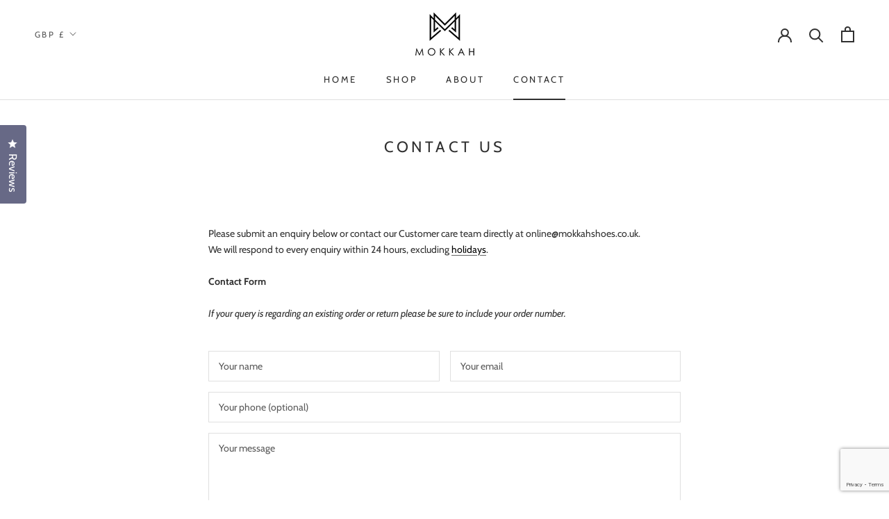

--- FILE ---
content_type: text/html; charset=utf-8
request_url: https://www.google.com/recaptcha/api2/anchor?ar=1&k=6LeTRAoeAAAAACKeCUlhSkXvVTIwv0_OgDTqgYsa&co=aHR0cHM6Ly93d3cubW9ra2Foc2hvZXMuY28udWs6NDQz&hl=en&v=N67nZn4AqZkNcbeMu4prBgzg&size=invisible&anchor-ms=20000&execute-ms=30000&cb=3d9igsj28obx
body_size: 48419
content:
<!DOCTYPE HTML><html dir="ltr" lang="en"><head><meta http-equiv="Content-Type" content="text/html; charset=UTF-8">
<meta http-equiv="X-UA-Compatible" content="IE=edge">
<title>reCAPTCHA</title>
<style type="text/css">
/* cyrillic-ext */
@font-face {
  font-family: 'Roboto';
  font-style: normal;
  font-weight: 400;
  font-stretch: 100%;
  src: url(//fonts.gstatic.com/s/roboto/v48/KFO7CnqEu92Fr1ME7kSn66aGLdTylUAMa3GUBHMdazTgWw.woff2) format('woff2');
  unicode-range: U+0460-052F, U+1C80-1C8A, U+20B4, U+2DE0-2DFF, U+A640-A69F, U+FE2E-FE2F;
}
/* cyrillic */
@font-face {
  font-family: 'Roboto';
  font-style: normal;
  font-weight: 400;
  font-stretch: 100%;
  src: url(//fonts.gstatic.com/s/roboto/v48/KFO7CnqEu92Fr1ME7kSn66aGLdTylUAMa3iUBHMdazTgWw.woff2) format('woff2');
  unicode-range: U+0301, U+0400-045F, U+0490-0491, U+04B0-04B1, U+2116;
}
/* greek-ext */
@font-face {
  font-family: 'Roboto';
  font-style: normal;
  font-weight: 400;
  font-stretch: 100%;
  src: url(//fonts.gstatic.com/s/roboto/v48/KFO7CnqEu92Fr1ME7kSn66aGLdTylUAMa3CUBHMdazTgWw.woff2) format('woff2');
  unicode-range: U+1F00-1FFF;
}
/* greek */
@font-face {
  font-family: 'Roboto';
  font-style: normal;
  font-weight: 400;
  font-stretch: 100%;
  src: url(//fonts.gstatic.com/s/roboto/v48/KFO7CnqEu92Fr1ME7kSn66aGLdTylUAMa3-UBHMdazTgWw.woff2) format('woff2');
  unicode-range: U+0370-0377, U+037A-037F, U+0384-038A, U+038C, U+038E-03A1, U+03A3-03FF;
}
/* math */
@font-face {
  font-family: 'Roboto';
  font-style: normal;
  font-weight: 400;
  font-stretch: 100%;
  src: url(//fonts.gstatic.com/s/roboto/v48/KFO7CnqEu92Fr1ME7kSn66aGLdTylUAMawCUBHMdazTgWw.woff2) format('woff2');
  unicode-range: U+0302-0303, U+0305, U+0307-0308, U+0310, U+0312, U+0315, U+031A, U+0326-0327, U+032C, U+032F-0330, U+0332-0333, U+0338, U+033A, U+0346, U+034D, U+0391-03A1, U+03A3-03A9, U+03B1-03C9, U+03D1, U+03D5-03D6, U+03F0-03F1, U+03F4-03F5, U+2016-2017, U+2034-2038, U+203C, U+2040, U+2043, U+2047, U+2050, U+2057, U+205F, U+2070-2071, U+2074-208E, U+2090-209C, U+20D0-20DC, U+20E1, U+20E5-20EF, U+2100-2112, U+2114-2115, U+2117-2121, U+2123-214F, U+2190, U+2192, U+2194-21AE, U+21B0-21E5, U+21F1-21F2, U+21F4-2211, U+2213-2214, U+2216-22FF, U+2308-230B, U+2310, U+2319, U+231C-2321, U+2336-237A, U+237C, U+2395, U+239B-23B7, U+23D0, U+23DC-23E1, U+2474-2475, U+25AF, U+25B3, U+25B7, U+25BD, U+25C1, U+25CA, U+25CC, U+25FB, U+266D-266F, U+27C0-27FF, U+2900-2AFF, U+2B0E-2B11, U+2B30-2B4C, U+2BFE, U+3030, U+FF5B, U+FF5D, U+1D400-1D7FF, U+1EE00-1EEFF;
}
/* symbols */
@font-face {
  font-family: 'Roboto';
  font-style: normal;
  font-weight: 400;
  font-stretch: 100%;
  src: url(//fonts.gstatic.com/s/roboto/v48/KFO7CnqEu92Fr1ME7kSn66aGLdTylUAMaxKUBHMdazTgWw.woff2) format('woff2');
  unicode-range: U+0001-000C, U+000E-001F, U+007F-009F, U+20DD-20E0, U+20E2-20E4, U+2150-218F, U+2190, U+2192, U+2194-2199, U+21AF, U+21E6-21F0, U+21F3, U+2218-2219, U+2299, U+22C4-22C6, U+2300-243F, U+2440-244A, U+2460-24FF, U+25A0-27BF, U+2800-28FF, U+2921-2922, U+2981, U+29BF, U+29EB, U+2B00-2BFF, U+4DC0-4DFF, U+FFF9-FFFB, U+10140-1018E, U+10190-1019C, U+101A0, U+101D0-101FD, U+102E0-102FB, U+10E60-10E7E, U+1D2C0-1D2D3, U+1D2E0-1D37F, U+1F000-1F0FF, U+1F100-1F1AD, U+1F1E6-1F1FF, U+1F30D-1F30F, U+1F315, U+1F31C, U+1F31E, U+1F320-1F32C, U+1F336, U+1F378, U+1F37D, U+1F382, U+1F393-1F39F, U+1F3A7-1F3A8, U+1F3AC-1F3AF, U+1F3C2, U+1F3C4-1F3C6, U+1F3CA-1F3CE, U+1F3D4-1F3E0, U+1F3ED, U+1F3F1-1F3F3, U+1F3F5-1F3F7, U+1F408, U+1F415, U+1F41F, U+1F426, U+1F43F, U+1F441-1F442, U+1F444, U+1F446-1F449, U+1F44C-1F44E, U+1F453, U+1F46A, U+1F47D, U+1F4A3, U+1F4B0, U+1F4B3, U+1F4B9, U+1F4BB, U+1F4BF, U+1F4C8-1F4CB, U+1F4D6, U+1F4DA, U+1F4DF, U+1F4E3-1F4E6, U+1F4EA-1F4ED, U+1F4F7, U+1F4F9-1F4FB, U+1F4FD-1F4FE, U+1F503, U+1F507-1F50B, U+1F50D, U+1F512-1F513, U+1F53E-1F54A, U+1F54F-1F5FA, U+1F610, U+1F650-1F67F, U+1F687, U+1F68D, U+1F691, U+1F694, U+1F698, U+1F6AD, U+1F6B2, U+1F6B9-1F6BA, U+1F6BC, U+1F6C6-1F6CF, U+1F6D3-1F6D7, U+1F6E0-1F6EA, U+1F6F0-1F6F3, U+1F6F7-1F6FC, U+1F700-1F7FF, U+1F800-1F80B, U+1F810-1F847, U+1F850-1F859, U+1F860-1F887, U+1F890-1F8AD, U+1F8B0-1F8BB, U+1F8C0-1F8C1, U+1F900-1F90B, U+1F93B, U+1F946, U+1F984, U+1F996, U+1F9E9, U+1FA00-1FA6F, U+1FA70-1FA7C, U+1FA80-1FA89, U+1FA8F-1FAC6, U+1FACE-1FADC, U+1FADF-1FAE9, U+1FAF0-1FAF8, U+1FB00-1FBFF;
}
/* vietnamese */
@font-face {
  font-family: 'Roboto';
  font-style: normal;
  font-weight: 400;
  font-stretch: 100%;
  src: url(//fonts.gstatic.com/s/roboto/v48/KFO7CnqEu92Fr1ME7kSn66aGLdTylUAMa3OUBHMdazTgWw.woff2) format('woff2');
  unicode-range: U+0102-0103, U+0110-0111, U+0128-0129, U+0168-0169, U+01A0-01A1, U+01AF-01B0, U+0300-0301, U+0303-0304, U+0308-0309, U+0323, U+0329, U+1EA0-1EF9, U+20AB;
}
/* latin-ext */
@font-face {
  font-family: 'Roboto';
  font-style: normal;
  font-weight: 400;
  font-stretch: 100%;
  src: url(//fonts.gstatic.com/s/roboto/v48/KFO7CnqEu92Fr1ME7kSn66aGLdTylUAMa3KUBHMdazTgWw.woff2) format('woff2');
  unicode-range: U+0100-02BA, U+02BD-02C5, U+02C7-02CC, U+02CE-02D7, U+02DD-02FF, U+0304, U+0308, U+0329, U+1D00-1DBF, U+1E00-1E9F, U+1EF2-1EFF, U+2020, U+20A0-20AB, U+20AD-20C0, U+2113, U+2C60-2C7F, U+A720-A7FF;
}
/* latin */
@font-face {
  font-family: 'Roboto';
  font-style: normal;
  font-weight: 400;
  font-stretch: 100%;
  src: url(//fonts.gstatic.com/s/roboto/v48/KFO7CnqEu92Fr1ME7kSn66aGLdTylUAMa3yUBHMdazQ.woff2) format('woff2');
  unicode-range: U+0000-00FF, U+0131, U+0152-0153, U+02BB-02BC, U+02C6, U+02DA, U+02DC, U+0304, U+0308, U+0329, U+2000-206F, U+20AC, U+2122, U+2191, U+2193, U+2212, U+2215, U+FEFF, U+FFFD;
}
/* cyrillic-ext */
@font-face {
  font-family: 'Roboto';
  font-style: normal;
  font-weight: 500;
  font-stretch: 100%;
  src: url(//fonts.gstatic.com/s/roboto/v48/KFO7CnqEu92Fr1ME7kSn66aGLdTylUAMa3GUBHMdazTgWw.woff2) format('woff2');
  unicode-range: U+0460-052F, U+1C80-1C8A, U+20B4, U+2DE0-2DFF, U+A640-A69F, U+FE2E-FE2F;
}
/* cyrillic */
@font-face {
  font-family: 'Roboto';
  font-style: normal;
  font-weight: 500;
  font-stretch: 100%;
  src: url(//fonts.gstatic.com/s/roboto/v48/KFO7CnqEu92Fr1ME7kSn66aGLdTylUAMa3iUBHMdazTgWw.woff2) format('woff2');
  unicode-range: U+0301, U+0400-045F, U+0490-0491, U+04B0-04B1, U+2116;
}
/* greek-ext */
@font-face {
  font-family: 'Roboto';
  font-style: normal;
  font-weight: 500;
  font-stretch: 100%;
  src: url(//fonts.gstatic.com/s/roboto/v48/KFO7CnqEu92Fr1ME7kSn66aGLdTylUAMa3CUBHMdazTgWw.woff2) format('woff2');
  unicode-range: U+1F00-1FFF;
}
/* greek */
@font-face {
  font-family: 'Roboto';
  font-style: normal;
  font-weight: 500;
  font-stretch: 100%;
  src: url(//fonts.gstatic.com/s/roboto/v48/KFO7CnqEu92Fr1ME7kSn66aGLdTylUAMa3-UBHMdazTgWw.woff2) format('woff2');
  unicode-range: U+0370-0377, U+037A-037F, U+0384-038A, U+038C, U+038E-03A1, U+03A3-03FF;
}
/* math */
@font-face {
  font-family: 'Roboto';
  font-style: normal;
  font-weight: 500;
  font-stretch: 100%;
  src: url(//fonts.gstatic.com/s/roboto/v48/KFO7CnqEu92Fr1ME7kSn66aGLdTylUAMawCUBHMdazTgWw.woff2) format('woff2');
  unicode-range: U+0302-0303, U+0305, U+0307-0308, U+0310, U+0312, U+0315, U+031A, U+0326-0327, U+032C, U+032F-0330, U+0332-0333, U+0338, U+033A, U+0346, U+034D, U+0391-03A1, U+03A3-03A9, U+03B1-03C9, U+03D1, U+03D5-03D6, U+03F0-03F1, U+03F4-03F5, U+2016-2017, U+2034-2038, U+203C, U+2040, U+2043, U+2047, U+2050, U+2057, U+205F, U+2070-2071, U+2074-208E, U+2090-209C, U+20D0-20DC, U+20E1, U+20E5-20EF, U+2100-2112, U+2114-2115, U+2117-2121, U+2123-214F, U+2190, U+2192, U+2194-21AE, U+21B0-21E5, U+21F1-21F2, U+21F4-2211, U+2213-2214, U+2216-22FF, U+2308-230B, U+2310, U+2319, U+231C-2321, U+2336-237A, U+237C, U+2395, U+239B-23B7, U+23D0, U+23DC-23E1, U+2474-2475, U+25AF, U+25B3, U+25B7, U+25BD, U+25C1, U+25CA, U+25CC, U+25FB, U+266D-266F, U+27C0-27FF, U+2900-2AFF, U+2B0E-2B11, U+2B30-2B4C, U+2BFE, U+3030, U+FF5B, U+FF5D, U+1D400-1D7FF, U+1EE00-1EEFF;
}
/* symbols */
@font-face {
  font-family: 'Roboto';
  font-style: normal;
  font-weight: 500;
  font-stretch: 100%;
  src: url(//fonts.gstatic.com/s/roboto/v48/KFO7CnqEu92Fr1ME7kSn66aGLdTylUAMaxKUBHMdazTgWw.woff2) format('woff2');
  unicode-range: U+0001-000C, U+000E-001F, U+007F-009F, U+20DD-20E0, U+20E2-20E4, U+2150-218F, U+2190, U+2192, U+2194-2199, U+21AF, U+21E6-21F0, U+21F3, U+2218-2219, U+2299, U+22C4-22C6, U+2300-243F, U+2440-244A, U+2460-24FF, U+25A0-27BF, U+2800-28FF, U+2921-2922, U+2981, U+29BF, U+29EB, U+2B00-2BFF, U+4DC0-4DFF, U+FFF9-FFFB, U+10140-1018E, U+10190-1019C, U+101A0, U+101D0-101FD, U+102E0-102FB, U+10E60-10E7E, U+1D2C0-1D2D3, U+1D2E0-1D37F, U+1F000-1F0FF, U+1F100-1F1AD, U+1F1E6-1F1FF, U+1F30D-1F30F, U+1F315, U+1F31C, U+1F31E, U+1F320-1F32C, U+1F336, U+1F378, U+1F37D, U+1F382, U+1F393-1F39F, U+1F3A7-1F3A8, U+1F3AC-1F3AF, U+1F3C2, U+1F3C4-1F3C6, U+1F3CA-1F3CE, U+1F3D4-1F3E0, U+1F3ED, U+1F3F1-1F3F3, U+1F3F5-1F3F7, U+1F408, U+1F415, U+1F41F, U+1F426, U+1F43F, U+1F441-1F442, U+1F444, U+1F446-1F449, U+1F44C-1F44E, U+1F453, U+1F46A, U+1F47D, U+1F4A3, U+1F4B0, U+1F4B3, U+1F4B9, U+1F4BB, U+1F4BF, U+1F4C8-1F4CB, U+1F4D6, U+1F4DA, U+1F4DF, U+1F4E3-1F4E6, U+1F4EA-1F4ED, U+1F4F7, U+1F4F9-1F4FB, U+1F4FD-1F4FE, U+1F503, U+1F507-1F50B, U+1F50D, U+1F512-1F513, U+1F53E-1F54A, U+1F54F-1F5FA, U+1F610, U+1F650-1F67F, U+1F687, U+1F68D, U+1F691, U+1F694, U+1F698, U+1F6AD, U+1F6B2, U+1F6B9-1F6BA, U+1F6BC, U+1F6C6-1F6CF, U+1F6D3-1F6D7, U+1F6E0-1F6EA, U+1F6F0-1F6F3, U+1F6F7-1F6FC, U+1F700-1F7FF, U+1F800-1F80B, U+1F810-1F847, U+1F850-1F859, U+1F860-1F887, U+1F890-1F8AD, U+1F8B0-1F8BB, U+1F8C0-1F8C1, U+1F900-1F90B, U+1F93B, U+1F946, U+1F984, U+1F996, U+1F9E9, U+1FA00-1FA6F, U+1FA70-1FA7C, U+1FA80-1FA89, U+1FA8F-1FAC6, U+1FACE-1FADC, U+1FADF-1FAE9, U+1FAF0-1FAF8, U+1FB00-1FBFF;
}
/* vietnamese */
@font-face {
  font-family: 'Roboto';
  font-style: normal;
  font-weight: 500;
  font-stretch: 100%;
  src: url(//fonts.gstatic.com/s/roboto/v48/KFO7CnqEu92Fr1ME7kSn66aGLdTylUAMa3OUBHMdazTgWw.woff2) format('woff2');
  unicode-range: U+0102-0103, U+0110-0111, U+0128-0129, U+0168-0169, U+01A0-01A1, U+01AF-01B0, U+0300-0301, U+0303-0304, U+0308-0309, U+0323, U+0329, U+1EA0-1EF9, U+20AB;
}
/* latin-ext */
@font-face {
  font-family: 'Roboto';
  font-style: normal;
  font-weight: 500;
  font-stretch: 100%;
  src: url(//fonts.gstatic.com/s/roboto/v48/KFO7CnqEu92Fr1ME7kSn66aGLdTylUAMa3KUBHMdazTgWw.woff2) format('woff2');
  unicode-range: U+0100-02BA, U+02BD-02C5, U+02C7-02CC, U+02CE-02D7, U+02DD-02FF, U+0304, U+0308, U+0329, U+1D00-1DBF, U+1E00-1E9F, U+1EF2-1EFF, U+2020, U+20A0-20AB, U+20AD-20C0, U+2113, U+2C60-2C7F, U+A720-A7FF;
}
/* latin */
@font-face {
  font-family: 'Roboto';
  font-style: normal;
  font-weight: 500;
  font-stretch: 100%;
  src: url(//fonts.gstatic.com/s/roboto/v48/KFO7CnqEu92Fr1ME7kSn66aGLdTylUAMa3yUBHMdazQ.woff2) format('woff2');
  unicode-range: U+0000-00FF, U+0131, U+0152-0153, U+02BB-02BC, U+02C6, U+02DA, U+02DC, U+0304, U+0308, U+0329, U+2000-206F, U+20AC, U+2122, U+2191, U+2193, U+2212, U+2215, U+FEFF, U+FFFD;
}
/* cyrillic-ext */
@font-face {
  font-family: 'Roboto';
  font-style: normal;
  font-weight: 900;
  font-stretch: 100%;
  src: url(//fonts.gstatic.com/s/roboto/v48/KFO7CnqEu92Fr1ME7kSn66aGLdTylUAMa3GUBHMdazTgWw.woff2) format('woff2');
  unicode-range: U+0460-052F, U+1C80-1C8A, U+20B4, U+2DE0-2DFF, U+A640-A69F, U+FE2E-FE2F;
}
/* cyrillic */
@font-face {
  font-family: 'Roboto';
  font-style: normal;
  font-weight: 900;
  font-stretch: 100%;
  src: url(//fonts.gstatic.com/s/roboto/v48/KFO7CnqEu92Fr1ME7kSn66aGLdTylUAMa3iUBHMdazTgWw.woff2) format('woff2');
  unicode-range: U+0301, U+0400-045F, U+0490-0491, U+04B0-04B1, U+2116;
}
/* greek-ext */
@font-face {
  font-family: 'Roboto';
  font-style: normal;
  font-weight: 900;
  font-stretch: 100%;
  src: url(//fonts.gstatic.com/s/roboto/v48/KFO7CnqEu92Fr1ME7kSn66aGLdTylUAMa3CUBHMdazTgWw.woff2) format('woff2');
  unicode-range: U+1F00-1FFF;
}
/* greek */
@font-face {
  font-family: 'Roboto';
  font-style: normal;
  font-weight: 900;
  font-stretch: 100%;
  src: url(//fonts.gstatic.com/s/roboto/v48/KFO7CnqEu92Fr1ME7kSn66aGLdTylUAMa3-UBHMdazTgWw.woff2) format('woff2');
  unicode-range: U+0370-0377, U+037A-037F, U+0384-038A, U+038C, U+038E-03A1, U+03A3-03FF;
}
/* math */
@font-face {
  font-family: 'Roboto';
  font-style: normal;
  font-weight: 900;
  font-stretch: 100%;
  src: url(//fonts.gstatic.com/s/roboto/v48/KFO7CnqEu92Fr1ME7kSn66aGLdTylUAMawCUBHMdazTgWw.woff2) format('woff2');
  unicode-range: U+0302-0303, U+0305, U+0307-0308, U+0310, U+0312, U+0315, U+031A, U+0326-0327, U+032C, U+032F-0330, U+0332-0333, U+0338, U+033A, U+0346, U+034D, U+0391-03A1, U+03A3-03A9, U+03B1-03C9, U+03D1, U+03D5-03D6, U+03F0-03F1, U+03F4-03F5, U+2016-2017, U+2034-2038, U+203C, U+2040, U+2043, U+2047, U+2050, U+2057, U+205F, U+2070-2071, U+2074-208E, U+2090-209C, U+20D0-20DC, U+20E1, U+20E5-20EF, U+2100-2112, U+2114-2115, U+2117-2121, U+2123-214F, U+2190, U+2192, U+2194-21AE, U+21B0-21E5, U+21F1-21F2, U+21F4-2211, U+2213-2214, U+2216-22FF, U+2308-230B, U+2310, U+2319, U+231C-2321, U+2336-237A, U+237C, U+2395, U+239B-23B7, U+23D0, U+23DC-23E1, U+2474-2475, U+25AF, U+25B3, U+25B7, U+25BD, U+25C1, U+25CA, U+25CC, U+25FB, U+266D-266F, U+27C0-27FF, U+2900-2AFF, U+2B0E-2B11, U+2B30-2B4C, U+2BFE, U+3030, U+FF5B, U+FF5D, U+1D400-1D7FF, U+1EE00-1EEFF;
}
/* symbols */
@font-face {
  font-family: 'Roboto';
  font-style: normal;
  font-weight: 900;
  font-stretch: 100%;
  src: url(//fonts.gstatic.com/s/roboto/v48/KFO7CnqEu92Fr1ME7kSn66aGLdTylUAMaxKUBHMdazTgWw.woff2) format('woff2');
  unicode-range: U+0001-000C, U+000E-001F, U+007F-009F, U+20DD-20E0, U+20E2-20E4, U+2150-218F, U+2190, U+2192, U+2194-2199, U+21AF, U+21E6-21F0, U+21F3, U+2218-2219, U+2299, U+22C4-22C6, U+2300-243F, U+2440-244A, U+2460-24FF, U+25A0-27BF, U+2800-28FF, U+2921-2922, U+2981, U+29BF, U+29EB, U+2B00-2BFF, U+4DC0-4DFF, U+FFF9-FFFB, U+10140-1018E, U+10190-1019C, U+101A0, U+101D0-101FD, U+102E0-102FB, U+10E60-10E7E, U+1D2C0-1D2D3, U+1D2E0-1D37F, U+1F000-1F0FF, U+1F100-1F1AD, U+1F1E6-1F1FF, U+1F30D-1F30F, U+1F315, U+1F31C, U+1F31E, U+1F320-1F32C, U+1F336, U+1F378, U+1F37D, U+1F382, U+1F393-1F39F, U+1F3A7-1F3A8, U+1F3AC-1F3AF, U+1F3C2, U+1F3C4-1F3C6, U+1F3CA-1F3CE, U+1F3D4-1F3E0, U+1F3ED, U+1F3F1-1F3F3, U+1F3F5-1F3F7, U+1F408, U+1F415, U+1F41F, U+1F426, U+1F43F, U+1F441-1F442, U+1F444, U+1F446-1F449, U+1F44C-1F44E, U+1F453, U+1F46A, U+1F47D, U+1F4A3, U+1F4B0, U+1F4B3, U+1F4B9, U+1F4BB, U+1F4BF, U+1F4C8-1F4CB, U+1F4D6, U+1F4DA, U+1F4DF, U+1F4E3-1F4E6, U+1F4EA-1F4ED, U+1F4F7, U+1F4F9-1F4FB, U+1F4FD-1F4FE, U+1F503, U+1F507-1F50B, U+1F50D, U+1F512-1F513, U+1F53E-1F54A, U+1F54F-1F5FA, U+1F610, U+1F650-1F67F, U+1F687, U+1F68D, U+1F691, U+1F694, U+1F698, U+1F6AD, U+1F6B2, U+1F6B9-1F6BA, U+1F6BC, U+1F6C6-1F6CF, U+1F6D3-1F6D7, U+1F6E0-1F6EA, U+1F6F0-1F6F3, U+1F6F7-1F6FC, U+1F700-1F7FF, U+1F800-1F80B, U+1F810-1F847, U+1F850-1F859, U+1F860-1F887, U+1F890-1F8AD, U+1F8B0-1F8BB, U+1F8C0-1F8C1, U+1F900-1F90B, U+1F93B, U+1F946, U+1F984, U+1F996, U+1F9E9, U+1FA00-1FA6F, U+1FA70-1FA7C, U+1FA80-1FA89, U+1FA8F-1FAC6, U+1FACE-1FADC, U+1FADF-1FAE9, U+1FAF0-1FAF8, U+1FB00-1FBFF;
}
/* vietnamese */
@font-face {
  font-family: 'Roboto';
  font-style: normal;
  font-weight: 900;
  font-stretch: 100%;
  src: url(//fonts.gstatic.com/s/roboto/v48/KFO7CnqEu92Fr1ME7kSn66aGLdTylUAMa3OUBHMdazTgWw.woff2) format('woff2');
  unicode-range: U+0102-0103, U+0110-0111, U+0128-0129, U+0168-0169, U+01A0-01A1, U+01AF-01B0, U+0300-0301, U+0303-0304, U+0308-0309, U+0323, U+0329, U+1EA0-1EF9, U+20AB;
}
/* latin-ext */
@font-face {
  font-family: 'Roboto';
  font-style: normal;
  font-weight: 900;
  font-stretch: 100%;
  src: url(//fonts.gstatic.com/s/roboto/v48/KFO7CnqEu92Fr1ME7kSn66aGLdTylUAMa3KUBHMdazTgWw.woff2) format('woff2');
  unicode-range: U+0100-02BA, U+02BD-02C5, U+02C7-02CC, U+02CE-02D7, U+02DD-02FF, U+0304, U+0308, U+0329, U+1D00-1DBF, U+1E00-1E9F, U+1EF2-1EFF, U+2020, U+20A0-20AB, U+20AD-20C0, U+2113, U+2C60-2C7F, U+A720-A7FF;
}
/* latin */
@font-face {
  font-family: 'Roboto';
  font-style: normal;
  font-weight: 900;
  font-stretch: 100%;
  src: url(//fonts.gstatic.com/s/roboto/v48/KFO7CnqEu92Fr1ME7kSn66aGLdTylUAMa3yUBHMdazQ.woff2) format('woff2');
  unicode-range: U+0000-00FF, U+0131, U+0152-0153, U+02BB-02BC, U+02C6, U+02DA, U+02DC, U+0304, U+0308, U+0329, U+2000-206F, U+20AC, U+2122, U+2191, U+2193, U+2212, U+2215, U+FEFF, U+FFFD;
}

</style>
<link rel="stylesheet" type="text/css" href="https://www.gstatic.com/recaptcha/releases/N67nZn4AqZkNcbeMu4prBgzg/styles__ltr.css">
<script nonce="JNBkR3E2RcwUzdH8JkABRg" type="text/javascript">window['__recaptcha_api'] = 'https://www.google.com/recaptcha/api2/';</script>
<script type="text/javascript" src="https://www.gstatic.com/recaptcha/releases/N67nZn4AqZkNcbeMu4prBgzg/recaptcha__en.js" nonce="JNBkR3E2RcwUzdH8JkABRg">
      
    </script></head>
<body><div id="rc-anchor-alert" class="rc-anchor-alert"></div>
<input type="hidden" id="recaptcha-token" value="[base64]">
<script type="text/javascript" nonce="JNBkR3E2RcwUzdH8JkABRg">
      recaptcha.anchor.Main.init("[\x22ainput\x22,[\x22bgdata\x22,\x22\x22,\[base64]/[base64]/[base64]/[base64]/[base64]/[base64]/KGcoTywyNTMsTy5PKSxVRyhPLEMpKTpnKE8sMjUzLEMpLE8pKSxsKSksTykpfSxieT1mdW5jdGlvbihDLE8sdSxsKXtmb3IobD0odT1SKEMpLDApO08+MDtPLS0pbD1sPDw4fFooQyk7ZyhDLHUsbCl9LFVHPWZ1bmN0aW9uKEMsTyl7Qy5pLmxlbmd0aD4xMDQ/[base64]/[base64]/[base64]/[base64]/[base64]/[base64]/[base64]\\u003d\x22,\[base64]\\u003d\x22,\[base64]/CvcKba1wow6DCsMK4wrZBJcO3wqJ3WDTCrH8Ww4nCkMO2w5TDvFkiWQ/CgEl7wqkDOsO4woHCgxHDqsOMw6EhwpAMw69Qw4IewrvDmsOXw6XCrsO7F8K+w4dzw6PCpi4zW8OjDsK+w6zDtMKtwqfDtsKVaMKRw5rCvyd0wr1/wptoUg/DvW/DoAVsQBkWw5t8KcOnPcKKw7dWAsKoMcOLaiYDw67CocK0w6PDkEPDkQHDin54w5ROwpZ6wprCkSRZwp3Chh8WLcKFwrNNwr/CtcKTw4kiwpIsLsKGQETDo35JMcKmLCMqwqTCocO/[base64]/[base64]/J8OeT1QFw5nDmsOdPm/DkcOaw6USZR3CnsKaw6pNfsKMVTfDrHZPwoJKwo3DgsOgVcObwr3Cp8K6wrrDrH5NworCqcKAIQDDscKcw7JUEcKxLi4QOMKadcOMw4HCsXk3EMOVRsOOw6/[base64]/w7MJCsKDA8KkwpnChXLCn8OkwrxuwofChxQ1M1HClMO/wolgKH0swoEgw6IcesKhw6zCqVIkw5QgHCfDmMKEw5Zsw7PDksKpc8O9Gw5IdCtSe8O8wrrCo8KqaSVkw4Qxw7bDhMOTwowlw4fCqBUWw7nCgQ3CnWfCnMKKwpwnwozCvcOqwrcow6vDtMOPw7TCicKldcObAVzDn3J6wqnCq8KWwpJswpLDh8O/w6IGHzDDg8O5w5MIw7ZhwoLCvCtrwrcdwozDtVlpwpRwL1jDnMKow5kQdVwLwrfCrMOUL1NLEMKuw5U/w65HdEh1SsOOwqQbHxpDcjAMwqZVU8OEwr9Bwp40w5XCiMKGw4MqYsKtTlzDlMOOw7/ClsKKw5tdE8OwXsORw7fChx5sNsOQw5zDqMKlwrsyworDhwtKeMKseWlSDcOhw6ICQsOZWcOWH2PCm2hWG8OrSA3DtMKtCDDChMKNw7XDhsKgD8OEwoPDo0PCg8OYw5nDgSLDgGLCmsOdRsKzwp1iaVFSw5IUKBoYworClMKrw4DCl8Kkwr3Dh8KYwoN/YcO1w6vCusOgw6wdcC/DhFY2F3sZw6Q8w4xlwqrCqkrDkWICHCDChcOATXnCoTbCr8KeIx/CicKyw5fCpcK6Al50ZlJjPMORw6JSGAHCqHxVw4TDvEELw7kvwonCs8O8A8OTw5HDvcO1MnXCvMOLLMK8wp1MwoLDtcKEMWfDrV4ww63Do3EpSsKPWkFAw6jCm8Oaw4PDusKQLkzCoAUdI8OPH8KUQcO8w7ROLh/DnMO+w5jDj8Oowr/ClcKnw5YtOcKKwrbDssOYUiDCvcKmX8Ofw4BqwrHChMKgwpJgCcOJS8KPwqwuwp3ChsKeSFPDkMKbw4jDj1sPwq0facKJwpZEdU7DqMKNNkhjw4rCt2VMwp/DkG3CujXDpQ3CtgpUwq/DicKTwrnCjMOwwp0uXcOebsO7X8K/[base64]/ISJrw47DkcKCFFYBd8OkE8OKbXnDi2g0w4DCjcKIwpJDCwnDicOpDMKRGFzCsz/[base64]/w6vDuMK5ZytEw793w4PDjC8pw5zDusO3IHXDrsOFw6IAJMKuCcKxwqPClsObKsODEjprwr8eG8OnQsKew7/DnTxDwogzNDlbwofDtsKZMMObw40bw5bDg8Kvwp3CmQlgMcKgbsOUDDzDmH/[base64]/[base64]/DpATCpMOuwqYtCnHDpj8Ewod5wrpVEsOfa8OEwoV1w5p2w5NiwptBc2PCs3TCliHDvkNjw4zDucKudcOYw5XDvcOPwrzDrcKOwpHDqsKwwqPDqsOGClwOdVEtwr/CkBdHLMKDJcK+I8Kcwp9OwrnDoyQgwo4NwoNjwrBFT1MBw5knenBqOsKYGMO0JHIMw6DDpMO+w7/DpggKacOsQybCgMObC8KFfEjCusKJw4AfJMObbMKuw7IbM8ORasKDw44xw4l1wrLDpcO3wrzCowzDs8K1w7F1OMOzGMKuY8K/F2fDmsOSVSZMbxU9wpJvwrPDocOUwrwww7jClxYSw7zCnsO0wqjDgcKBwrbCu8O2YsKKEMK4FHgYYsKCF8K0P8O/w7A3w7VsbhcrdMOEwogyasOKw6fDscOKw7AzFx3CgsOhDMOGwonDtmjDujVSwr80w75Mwq0jD8O+bsKjw5MQajjDsUbCpGzCucOrVTlCcD8FwqrDkmF8M8Ktw4NGwrQ7wrzDlk/DgcOZAcKue8KDAcO0wqs/w5seSj1FOUQnw4IlwqEOwqAcdkfCksKYT8OqwotUw5TCkMOmw7TClmIXwqrCj8KCe8KywoPCn8OsLlPChgPDhsKOwqLCrcKxWcOWQhbCpcKbw53DrzjCosOiNQPCnMKJWmsTw4MYw6fDgULDjUjDqcOvw7YOAQHDlwrDuMO+ecOaUMK2asO/[base64]/Dr8OjSgzCq8KALUXCqMKXVgbCi1fDjCzDrz7CsMO5w5o4w7/DjlJ/ejzDhcOGSsO6wrdmKxzCksO+GWQbw4V8eg5FSxo2w7nCisK/wpFXw5/[base64]/wo3CjMOlwqNxEMOBeBkcw4c7w6/[base64]/DqCnDqETDsMOawoZTw7rDjsOEwr5tw6lCwocTwosSw77DjsKTainDoCnClT/CgMORJ8O+Q8KfVsO7aMOAMMKDNQNeGATCmMKvM8Oewq0TGgQ2HcODwo1uB8OLF8O0HsOiwpXDoMKwwrMmYcKaNybDsCfDmhXDsWvComVrwrcgf2ceasKswo7DuVnDu3ECw6/[base64]/[base64]/w4TDqhnDkTllFcKyw7jDgMOvwqMaw7YEw73DnW3Dhm5gNMOtwonCiMKqDxRiU8K3w6xOw67DlHHCosKrbF4Xw4gew69kCcKuXAUeQ8OUUsOtw5PCtx5MwpFLwr/DnE4hwpERw4LDocKpScKyw7/Dtwwmw4wWBAp7wrbDvsKDw5/CicK4f1HCuX3CucKZOxgcGSLDksKYc8KFVwtRZw8oLiDDo8OLRCcqA3NzwqrDhCHDuMKHw74Zw7zCmWQAwqpUwqQjVzTDgcONA8OSwoPCt8KfJsK7esK3AzNOYiVhLW9cwrzCnTXCinIQZQnCocKwYlnDncKZP2HClgJ/UcOQdlbDtMKvwqTDoGJPecKROcOAwoIVw7fCqcOIZTMUwo7Cv8OwwolxaGHCscKUw4tRw6nCgcOMKMOgfT4SwojCtsOLw6NQwpvCm3HDoQIhTcKEwpJkEnwsMcKnesOqw5TDjMKPwr7CucKow4Bbw4bCmMOwHMKeFsOnT0HCj8K0woMfwqMhwpA1ey/ChQbCkSJJH8ODLnjDn8Kpc8KZRFTCvcOsA8OAQALCvcO6dzzCrxnDjsOeTcKqZRLDssKgSFUgcXUlfMOLDisNw4cMW8Knw5Baw5zChCEuwrPCjsKIw7vDq8KGJsKxeD83JxQ2RwDDlsOmN28GD8KnVAXCtsOWw5LDhG4fw4/CrsO0YAEZwrQ4GcKPY8OfbhDChMOewo49DUvDpcO/[base64]/[base64]/CkUIywpoOTS5FF8K/cMOxFzsHeWZgHcOnw6jDoTXDlcKXw4HDlHDCosK7wpYzB3vCo8K8L8KSfHdBw7tXwqHCocKpwpXChsKbw7t1csOIw65hd8OuPF1nYEPCqHXCkh/DqcKYw7vCg8KUwqfCsCpeHMOyXQnDgcKkwp9RIXXDi3XCoG3Co8K6w5XDiMOrw5w+EXPDtmzCoxlFV8K/w7/[base64]/[base64]/[base64]/[base64]/ChB0LL2zCssKRwrl5wr3DoGjCgcK0w6PDlcO7woAMw5jDhcOMGx7DmRpHPD7DuXFEw5RDZwLDlh3CmMKabhfDgcKBwrQ5Lh1ZHsKLCsKUw53DssKWwqzCvkMEdVXCo8ODJMKYwqt0a2PDnMKrwpjDvxEdcTrDgcKec8Ktwp7CnS9rwqlswq/CosOjWsOMw4fCv3LCvBMjw5zDrTxMwp3Dm8KewrfCo8KuRcO8wr7CgRPCj3zCgWxiw5jDkG7Ck8KlEn4ZHsO/w57DvR9BIxHDt8OLPsK4wp3DvgTDv8OhNcO1DUB4TcO/[base64]/TsOtB8Kzwq7DncOfVX9xw4PDml/DkQ/[base64]/fcKyw4UBR8KswpYTwqs8w5vDu8OECFgwwrLCvcOlwqIow6DCg1bDnsKbOCjDggVFwq/CiMKYw5R7woBMeMKHPApvEzV8N8KCR8Krw6h5CQXCucOlI3nCncOuwobDhcOgw7MFRsKhKsOyFcO+bUoiw5orDwTCncKTw4Uow7oaZ1BGwq3Dow3DvcOEw4JGwpN2V8KcAMKgwpAuw7UDwoLDkAPDsMKLEH5EwpfDjCbCh3HDlFjDvE/DqD/CnsO+w7tjWcKUDyRLPMKuQsKSAy1cKh3DkQzDqMOIw6rCjxFUwpQYdXgYw6YSwrZOwrjCnD/Cn21/w41fHW7Cn8Kfwp3CnsO7BWlaf8OIJXkkwqdracKVUcOecMKgwqklw4bDkcKmwot5w6d5bsORw5fCplHDsw9qw5nCuMO+f8Kdw7hvS33CjxrCvcK9N8OcBMOkHi/CvXo5MsKFw4HClMOtw5Rtw4vCpcK0CsOPPm9BKMKnGQRXWGLCtcOGw4U2wpjDvQXCs8KgY8Kyw4M+fcKow4TCpMKMX23DtFzCtMKaQ8Oiw4rChCvCiQAtLMOlB8KUwqnDqxHDvMK3wp/[base64]/[base64]/MMOoTDbCh8KewrvDt8KQw7rCocOkB8KMcMOmdsOMJcOuwohfw5jCtnjCsHooWCjCi8OMZBzDvQYsBUDDiEdYw5Y0OsKJaGLCmzV6wpMhwoHCgD/DhMOww68iw7U2w70ueDPDqsOpwoNDBEx2wrbClBvCjcOLFcOtT8Ofwp3ChR5hKg5mbGjDklDDhzrDhnTDuxYRUgoYUMOfWCXCokXDlHTDlMKlw7HDksOTEsK7wqA6NMOqJsO7wqjDmX/CjRwcGcOdwp1HBFV5UlMtPsOAc1zDqcOIwoYjw7F/woFsBQfDviPCqcOHw5zCpFgTw4TCrVJnw4vDoBrDlFM7MD7DtcKQw4fCm8KBwo1bw5nDrArCpsOEw7LCjmHCgCvDtsOoXhVyNcOMwodHwrnCmHNqw4gJwq5oa8KZw48VbX3Cp8KCw7Y6wqsqfMKcNMKPwo4WwpwAw4QFw6rCugjDosOqbnHDvWdzw7vDgMOcw493Cw/Ds8KEw6Z5wqlzRBrCpEF3woTCtUgGwrdtw7XDownDgsKBIhkNwphnwqIeSsOiw6p3w67Ds8KiIhkfcWQ+GxsiJm/DvMO/[base64]/ZgzCkV3DjzhWXUjDvAUTw4xuw74qdwUwCgjDvMOSwqxaccOQKBsVC8KtYGlCwo4QwofDokFzfW7DpS3Dj8OePMKFwp/CgHBxQcOowodOVsKhXz3Dl1QyPkAkD3PCicKcw7TDl8KEwprDpMOqR8K0DEwXw5jCmncPwrcbRMKjS0jCnsKSwrfCgMKBw77DkMOsPMKNN8O2w4fCuzbCo8Kbw5BzZEp1wpvDg8OEV8OMOcKJPsKBwqxiMEwjazhudR7DsiPDjnDCp8KlwqvDlG/Ch8OgH8K7ecOQay8BwrpPBRVew5MKwpHCocKjw4RSSF3DmcO6wpfDj2DDscOTw7lUSMOtw5hmC8ObOgzCuysZwqVVUVHDoSfClgDCu8OgMcKaEHrDicOJwonDvUdww73ClcOjwrjCtsOPV8KwenZTEMO7wrhmBS7DpVXCiUXDksOmCwIUwrxgQTJndsKdwo3CgcOSan/CkTE0cCIaIlzDlUsDbDjDs03DrRR6L0LCtMOEwrnCrsKIwoTCu1c9w4bCnsK3wpsYJsOyAMKmw4k+w4tgw5PDmcOKwqhQDmBoFcK3BSQOw4oowplkXh0PWC7CpS/ClcKBwpc+IS0tw4bCj8Ogw6l1w6PDhsOFw5ADYsO4GnLDrjAQSH/Dhm/Co8K7wqIMw6Z3Gi5NwrvCvQdddXx3RMKew63DoRHDosOOK8KFJRNrdVDColzCosOCw5/CnC/[base64]/[base64]/Dqw4MDSjDjwAWTljDvg0iw40ibcKfw7NoacK+wpMYwqwyNcOmAsKnw5nDncKKwrIvAG7Cin3CjXdndUU5w5w6wpDCsMKHw5Q0c8OOw6/[base64]/CpsKkw5jCq8O1w5/DkMOvESwFwrwkacOwWWrDgcKYeQrDi34HC8KJN8K+LMKFw4x6w58Sw6x1w5JQMHMqcjPCvl0RwobDq8K5WS3DuwDDkMO0wr1kwofDulPDs8O2NsKWJ0EwI8ONR8KFAD3Cs0rDhVZsT8K2w6XDrsKiwr/DpS/DuMORw77DpVzCtyxHw6ZtwqEcwplEwqrCvcKlw4nDiMO6w4kiTjsPK37DoMO/wqsXCsKyT30Bw5c7w7vDn8KjwqU0w65wwpTCoMO+w5rCscOxw4ouJF/Dv3nCtgFpw5EFw6Q/w6nDpkI4wp0YS8K+ccKDwqHCvSRCUMKANsOuwrBYw6htw7oow5bDrX46wo1sbTJVBcK3f8KYwovCtGUAWcKdMC1aNDpAEAULw7PCp8K/w7Fhw6hXaRYQRsO3w6plw60nwonCuQdCw7XCqm0TwqLCsR4ILysedwJEQjtDw5EpDMKMQsKhVxPDmlnDm8Kgw7ALah3DrEZBwo/[base64]/CqSg6IBJGwovCtcOuwoTCrsKcfsKWwp/DtkY8csKMwoh+wo/CnMKPNjTCq8KJw6vCgzAKw7TCjBVxwo9nAsKmw6YlD8OAUsKkdsOvP8KOw6PDrQHCr8OHcHQ2EkbDt8OkYsKoHl0ZEwUqw6J1wrVjVsODw554Sw5ne8OwRMOUw6/DjirCl8OPwpHDrQHDtxnDvsKWDsOawrRUV8OfZsK4TzrDjMOXwpLDj3NDwoXDpMOdXnjDm8KewpfCgyPDhcK1IUkfw5BLBMKNwo02w7fDvCfCgBEOZsO9wqoGP8KxQ2rCrixvw6vCu8K5AcKswqzCvHrDkcO0PhbCnnrDt8KmVcORfMOGwq/DuMKhe8OgwrPCm8KBw5PCgBfDjcOCCgt7SU7Do2ZSwr1uwpspw4jCmFlcIcKDW8OYCcOVwqkqXsKvwpTCrcKsPzrDrcK/w6YyKsKdZGpuwpciL8KCUlI/YkImwr4YGBtqZ8KUQcOrVcKiwpXDm8OXw6tDw5s2dcO0wpxkRk4lwpnDmCkLG8OwWnsMwr/Cp8K5w6N+worCpcKsZMOhw5vDrA3Ck8OnccKQw7HDikHDqBbCr8Okw64EwobDuyDDtMO8W8O/PlDDisOYXcOkJ8O4w5QFw7p3wq8BYHvCgVHCo3XCp8OiEhtOVifCtkkcwpcjRibCgcK+fCABM8O2w4xjw63CiW/Dq8KJw6Yuw53Ck8O1wq49UsOCw4h9w7nCpsONc1DCswnDkcOpwpFpVQ/CjcOkOhLChcO+QMKZRzxJacO+wq3DsMKpLGLDlsOAwqQhRkfDnMOWLyXCgcKgVAHDncKWwrdswpPDqH3DiDVxw40/C8OQwo1Zw75Gd8O+YWYgbGsQVcOHVEpAeMOiw6ELVhjDskLDpCkZSmsFw6TCtMK5RcKyw75iQMKqwqgmbjfClFXDolxTwrhdw7DCuQbCpsOtw6LDgCTCtUvCshAULMO2LsK/wrM7C13CocKsFMKgwpXCiVUAw5LDjsOzVStlwocDYcO1w5lTw67DkhzDlU/DhUrDswwQw59hHUrCmlTDksOpw6ZoS2jDs8KTaBpew6XDm8KJwoDDjRZSTsKlwqtWw50DFsOgEcO/[base64]/W0bDogZVV8K/dsKmDsOuw4jDtsK2MC9hdsOyfCnDqsKXwocnQm0cUsOECg5owpzDjMKcAMKEXcKWw5vCmsOgP8K8b8Kxw4TCosOTwpJlw7PCo3YFTSJ3cMKUfMKfcFDClsOkw6RjLgAUw4bCu8KwacKiDk/Dr8OjdV8twoRHTMOeCMK6wqUHw6AJD8Oaw4lxwpUfwp3DvsOlMS4iA8OpUyTCrmbCosO2woRYwqYhwp0swo/Dj8OWw5HCkmPDnQzDrcOKTcKXXDkkTGnDqjzDmMOROXxWfBx9DUbClx9Zek0Mw7vCkcKtHcKXQCURw73DolDCgA/Cq8OGw6TCiVYEUsOkwr8JDcOOci/CjA3CpsKrwp8gwoHCsy/[base64]/w486wp/Cm1nCgRvDh0VOZUcpYsOZQcOWwqvCjCjDjA3Cn8ODTl8sUMK6Yy0jw6JIRmZ4wpsiwoDDo8KqwrDCpsOmXTZOw7/CpcOHw5ZNF8KNOQrCuMOZw5hHwogvfgDDnMO6ODt/NkPDmHPCnhwew74Mwqw0EcO+wqdeVMOlw5kecMOxw5AcCQg6JzAmwq/CtwIKcSnCoVYxKsKYfi4qGWZSQhF6M8OIw5jCqcOaw7hyw7snUMK2JMKLwphewr/DtsO7HQFqMHvDgMOtw65/[base64]/WjXDpsKlwp8fPsOoahZPPktKwq5Awo3CpsOUw4PDqxtNw67CjcOWwoDClhIvAA13wrDDrUVcwq8JN8KTXcK8R08qw6HDpsOsDTttWS7Cn8OyfxLCiMOkfx9oWztxw6h/KwbDo8KBcsORwqpHwoTDjcKvUWnCvX1WKipoDsKOw47DtFrCnsOhw4MRVWZywqs5A8KNTMKuwpMlbkgJccKrwqo/EVNcEzfDkSXDpsOvG8OGw7wsw556FsOqw5sNdMONwpYGRxHDj8KkAcOXw6XDvsKfwonCnC/CqcOQwo5XXMOUfMOJcSPCgjXChMKuJEHDkcKiG8OMH2DDrsO3Jz8fwo3DnsOVBsOlPV7CmgLDjsKSwrbDhkErUVkNwpMqwokGw5PChVjDj8KMwp/DpRQAJzcOwrcuEhQ0VDLChMOJFMKOPG1PPjjDpMKtE3XDmcKxXW7DqsOYJ8OdwqsPwr0AdDfCo8ORwo7CusO9w4/DmsOMw5TChMOAwrHCksOqYsOoaVPDiErCicKTdMOMwrxeTCEeSg7Dol9hK0HCsW4CwrACPl57EsOewrrDuMOGw63CvE7DkiHChD95GMONTsKwwoRZBW/Cm2BFw61cwrnCgRVFwqTCjCPDsX0eRy3DihLDkTpdw6UhfMOsIMKMIWbDocOHwofDgMKjwqbDk8OiBMK7f8ORwrJhwpDDncKTwowBwqfCscK8IEDChjgcwo7DlzLCkWzCr8KqwrsQwovCvGTDihZHMsONw7zCmMOJFB/CkcObwrM9w5bClWLCr8OxWsOIwofDs8KJwpopAsOqJsKIw7bDuX7ChsOwwqHChmzDnyoAXcOsQMKOd8KTw4s2woHCoSsvOMK2w5vCuHUQE8OCwqTDgcOEKMKzw5vDhcKGw7NKYn9Ow4lUK8KNw7zCoQcawpPCjUPCjSDCpcKyw4s/QcKOwrN0OR0Yw4vDindAXTYXe8K0AsOEfFXDlXLCsHR4JEQTwqvCrTwScMK8IcOlNwnDiw4ANMOMwrJ/V8OPwqEheMO1w7TDlHIxd3lSMQQpGsKEw4/DgMK2QcKxw5kXw57CrCDCgBVdw4jCsCPCu8Kwwr0wwo/DvkzCsH1BwqYPw6vDtiw2wpQjw47CmFTCrhlOL2FeQiZ3wpXCisOVN8KyUT4PbcO3wqrCvMOzw4DCkMO1wo0pBQfDgSwHw5A4fsOAwpvDoWnDjcK/w6FUw4HCk8KhfjTCk8KSw4LDhUwnC1jCqsOkwrN5BHhva8OOw4TCpsOMGHdpwrDCrsK4w5/[base64]/wrxrdDdYQj3Do2wkwpHCnMKQw4AkRgHDkk97wo4bw5zCuQ5pWMKWcRxXwo5XF8Odw5MNw4PCpmEAwqfDq8OIEk/[base64]/Z8OmwqV8QmNiw6RUwqtJwqA7FVHCqsOxHT/DmS8bEsK/w4PDphtlFizDqTrDn8ORwpgHw5dfCm9FIMKVwpsawqZJw6F3KgMLT8K2wr1tw63Dq8O2DcO5e0NXR8OrMDFVbnTDrcOuO8OXPcKyXMKYw4zDjsOUw4w6w6Aiw7HCgHIcUxt5w4XDlMK5wo8Tw5gtdyIjw6fDtV3DqcKyY1zDn8O+w6/Cug7CtyHChMK2KMOiH8O/eMKjw6JQwoRaSWzCrcKZJcOBBzcJXcKgFMO2w5LCsMK3woBaIDnDn8O0wpFgEMKkw5/DlQjDtER/w7ofw6gBw7XCjUhMwqfDtEjDucKfdk8sGlIjw5nCnEoQw5xoOAIRAy1WwpUyw7bCrybCoAPCkQQkw7QYwpcRw5R5ecO/M0HDgGbDv8KSwpwUSWtTw7jCphcrRMOgY8KCPcOpEBsuCMKQfTFJwp51wrEHe8Kmwr7Dn8OHb8Kiw6fDnDQpMlHCgF7DhsKNVBfDisKHUCdFGsOVw5gqJkzChWjCqT/ClMKxSEXDs8OjwqMLUQBGOHDDgy7Cr8KnABNBw5VoACrCvsK1w5hxwogJUcKLwogfwqzCn8K1w506agVYYxTDnsKBTRPCjcKfw5jCpcKCwo8sIsOWVixdahPDjsOVwrFSNHPCocKnw5t1TiZNwqAbFULDsS/Cq0clwpnDkE/CnMOPA8K0woxuw4BISWMeYQ0kw6DDvDYSw6PDozTDjDNpG23Cm8OiRGjCr8OEdcOVwp8bwp/Cv2lgwpAEw5ECw7/CrMKFQ2HCh8KSw77DmjLDvMO6w5TDiMKjRcKPw6HCtAM3NsOvw5FXBXohwo/DnyfDlygfF1zCsUrCunJQbcOdVhBhwps3wq17wr/CrSHCjwLCtcOKTHZuScKrUgLDr3I9G1MowpnDpsOHASxJXMKPQMKnw78dw6rDscOYw6BvJSsLOApwF8O5McKzQMKaOh/Dl3jDvnLCqQEKIy4twpN+HXbDiFgOIsKhwp8SZMKCwpZVw7FIw7HClMKlwpLDiyfDg3fCl2ltw6hMw6PDhsO9w5vCpxw2wqLDr27CqMKGw64dw5HCu0jCrSZlcnAmBBHCpcKFwpdRwoHDtivDv8OewqJCw43DvMK/[base64]/WMOHw4QaLMOlw494w64zIH/Dv8KuWcOpW8Ozw6bDs8OYwplgY2Ikw6fCvX1pVWTCg8OEOhQxwq3DgMKhw7AIS8OqEUZHAsKULcO8wrjCq8K6AMKOwqHDt8KZR8K1EcOjbCxHw4w0bS0fTcKRMlt1eCPCtMK7w6FUdm5FCcKHw67CugQDBB9eOMKUw57CusOpwqvDnMKPCMO/w4TDvsKVVCTChcOew7jCkMKNwo5XWMOdwrjCnEvCuiXCssOiw5fDpynDt0I6KHw0w5JCKcOJJcKDw4gNw6gvwr/[base64]/[base64]/Cvh7DpMK6Fl7DowQMwrTCvBM4RBHDg1FBw4DDlQAPwqfCgsKsw4PDmzfDvBfDnlECfl5rworCoAIcw53Ch8OtwrjDpgEzwqAbJQjCjCVZwrrDt8OwcSjCkcO1QBbCgBvCksKsw7vCsMKmwqPDssObbkLCrcKCGjUADsKUw7PDmRRCU0xQb8KxBMOnZEXCtifCsMO/ZAvCosKBC8KmU8K4wrRBPMObZcKeDjN4TcK3wq1EUxXDoMO8ScKYS8O6T1rDtMOXw5/[base64]/CsTkKAktqDMKtwpVCw7tYwqx8wpTCoMKFHMKMC8KVSWptSnpEwrZCC8KbAsObYcOew7YowpkAwrfCsg53e8Okwr7DpMOMwocZwpfClVbDlsOxbcKRO2QYXH/CsMOsw7XDlcKqwoTCtDTDs3YMw5M6BMK/w7DDijXCsMKdSsKEWyDDo8ONZGNawqXDssKzY1DCnDkSwobDvW4SD1t4PUBGwrZJZyoWw53DhFd9WzrCnFLDt8OEw7lfw5LDk8K0O8OiwpZPwqXDq1EzwoXDmE/DihZdw711w6p+RMKhLMO2U8KdwptKw7nCimF0wpbDhx5Dw6EKw49tCMOVw6QjFsKGa8ONwpdNNMK2f3DDrybCvMKBw7QRXsOhwp7DrybDvMKTUcO+IMOFwooBFzdbwoMxwqnCh8Oqw5Jvw65pa3ECBzrClMKDVMOHw53Ch8K9w5FXwoU5V8KwQl/DocKjw6vCg8ORwo5FEsKHRR3CpsKwwpXDhUB6IsOFdHfDqmjCvMKvLnkgw7B4P8ONw5PCmE19I3BLwqvCgxPDsMKHw4/[base64]/a0vDkMOlw6sPesO5w5zCt2HDn8O1H8Kge8OzwpvDo0TCk8KWHcOIwrbDilRKw4p9KcKGwrTDs0Vlwr42wqXCnR/[base64]/CvXDCj0LCmMO4Fx7Cq8KZcQzDvsOdRMKlccK2IsO+wrTDpj3DicOWwqkpT8K7L8OFCFw9ecOgw73Ch8K/w6I8woTDtiPCkMOmASrCm8KUU0FawqTDrMKqwoYywrfCsjHCqsOQw4xawrXCo8K6dcKzw5QkPGoYCX7DnMKQRsKXwo7Cnl7Du8KmwpnCu8K3w6fDgws0AD/CgQDCgXICDCtPwrY2e8KzDlt2wozCuxvDiA/ChcKlLMOpwqMjZcKOw5DCtW7Dr3cGwrLDv8OiXXsxw4/Cqk1CUcKSJE7Dh8OnN8OGwq49wqknw5kSw6bDoxTCu8KXw5Y/w6jChcK6w6luWzjDhS7ChcOdwoJTw53Cj3TCk8OcwoPCpj51AsKQwpZXw7ARw6xIOkHDp1t7cH/[base64]/CscOpw51owoXDl8O1TcKQwrDCswjCgnpKwoDDkMKNw4HDonDDmsO4w5vChcO3D8KnY8KzMsKawp/DkMOHRsKGw7bCncOLw44kWDjDpXjDoUlew59oUMO9wqFgdsK2w4gnYsKzBMO5wr0kwrhkHifCqcKzAB7CrQTCmFrCg8OsCcOVwpoSwq3DpQNTIDMQw4sBwol5ccKmUETDsBZIe3XDrsKdwph/ZsKMQ8KVwrwPd8OUw7NqFV9Zwr7DssKaNn/DrsOcw4HDosKeTCd3wrBnVz9/[base64]/ClMOeGAA6wrbCksODPW46w5jDt18QJMK0KCd/f2jCrcO1w5jCiMOefsOKIloFwrpbD0fCpMO3BzjCgsOaQ8KobT7DjcK1D1dcZ8OZbzXCqMKOdcOMwr/CoBJ4wqzConw+DcODNMOJa3kDw6jCizNSw7QLMB0aCFQ0DcKkdkwUw7Yzw4fDsgYGdFfCqGPDiMOmJHg0wpNTw7FnbMOda3Yhw6/DjcKnwr00w7PCjCLDucOHLzwDeQwIw6xsVMKaw47DtAVkw5vCuTpXXR/DmMKiw4/CnMOtw5sbwrPCn3Rawp7Cv8KfNMOlw54DwoXDgyzDpsO7YiV3OMKQwpsSQ2ofw5ciKGIbDsOMLMOHw73CgMOKJAkZFhcsDMK7wp5zwrJ7aS3CsyJ3w57DmTNXw6I7w7HDhVk0aibCjcO4w6RVOcO4w4fDgEbDq8O4wqnDu8O6SMOhw6fCmkE8wo9bUsKqw6/[base64]/[base64]/[base64]/[base64]/[base64]/DpcOFRMKXdWMJFsOVwp0qworDhD9qCSAQAy5nwqHDn1R8w7kbwoRjEl7Dt8OJwqfDtAcWSsKbCsKswqtpYl0fwrI/[base64]/Cs0rCjVvDsMKKwqFoIsKDMMKBw7ohwoDDrgHDisKdw5XDqMO/JcKaQcKbYzA1wqTDqjXCmDTCl1x8w5pew6bCkcOvw7JSCMOJZsObw73DucKVecKywpnCtFvCrFfCpjHCmUhSw7FfZcKmw6l9Q3l1wqLCrHpMRxjDoyrCq8KrTXNzw4/CggfDmTYVw65HwpXCscO0wrx7f8K0f8KGYMOdwrsewq7CsQwbN8KtGMK7w4bCmcKpw5DDg8K+dsKLw6HCg8OMw4XCr8K0w6M6wpJ+UXpsM8K3w4bCn8OzB1cAEVIAwpgtA2XCiMOYO8OBwobCh8Opw6zDs8OhGcKXDgDDp8KsIcOJXwDDk8KTwoFZw4bDt8O/w5PDrBvCoGPDl8KlZyHDglzDh1dawo/CusK3w482wqnClsOXF8K5wobDjcKhw6xySsKmwp7DgTDDmBvDqD/DoDXDhsODb8ODwrzDmMOJwo3DgMO/w7PDukzChsOKLcOzQRjCk8K0GcKCw48CLEFWVsOhZcK4VhBZKkXDrMKjw5DCqMOowqsGw7kuAnDDoHPDlH/DpMOQwovCgEgTwqUwdysJwqDDpB/DqTJ4JHbDtkRJw5XDhljCpcK4wrPCs2/CpcOuw6tOwpYsw7JnwpvDkcOVw7zCuDN1MDNxQDdLwpnDpsOZwrfCkMK6w5/Cj1zCkTUXcx5rbMOPFGXDpXEbw4fDh8OaG8ORwosDLMOQwrjDrMKMw45+wozDo8Kyw77CrsKPdMKaPy7Cu8OLwovCiDnDj2vDvMKXw6TCpzJPwrhvw60DwqLClsK6WzQZSBnCrcO/LGrCh8Kaw6DDqlpow7XDsVvDoMKOwpbCohHCqzcHX1sowpbCtErCh0YfTsOfw4N6EjbDjUspasORw6/[base64]/Ci8KhYXbCssKvwqjDuGXDsUzCk8KnwqvCncKQw6cWQcO1wozDl0/Cs1/[base64]/DjE0NFW01w7/CtMObwp0Mw7vDpnoxGBwxw5PCoxsDwrHDr8OtwogGw7coPX7Cq8OqVMOJw7kkO8KTwppdURDCucOOWcOZGsOIfRDDgHbCgEDDv2PDoMKkA8KlEMOPCmzDuD/[base64]/Dt0jDgcOlw5wzw7NKOsKJw4fCvhLDqMOew5rCgsOxVifCrsOnw6LDk3TCm8KYT0LCtlw5wpLCnMOpwpMWDMObw5HDkH9vw6omw43Cp8OpN8OCDDbDksOJVmvCrkkFwpfDvAERwq01w44Dc0bDvERxwpJqw7g9wrJtwrkow5BUK0/[base64]/CiMOuL8K+w6HDssKOKsKMw6RRw7EBwoTDripHTTnCuUfCkDR1OMOZScOQYcOMB8OtNsKowr53w4DDjSzDjcOWSMKTw6HCg1nCjcK9w5kKLBU+wpwsw53CkinCrEzDqwJuFsOVA8OSwpFtKMKnwqNBcUzCpnRowp/Csy/DtnsnUzDDv8KEG8OBMcKgw4MQw7BafcOnN3tqwpvDo8OLw6XCv8KGLlg3AcOlaMKRw6jDiMOXGMKsO8KuwrtHO8OdVcOdQsKLB8OOWsO5w5zCsxY3wpp8fcKTUVwqBsKowpjDpBXCsDBDw7bCkHXCnMO5w7DDiTPCkMOkwoPDs8OySMOYDGjCgsOoKMK/[base64]/CssKxw7PDqyPDpV/DrgbCjlHCrCIhwq8Bwr8Fw4oOwpfDuy5Pw4NIw6nDvsOWDsOJwooGbMK8wrPDgHfDnD1HDVB7EcOqXRzCq8O2w4RVdw/Ct8OHJcORIxItw5VdXWw8NQE9wq16U2xkw5suw79jQ8OFw7ZqUsOUwr/CuHhXcsKdwofCmMOfRcOpQMO2VH/DocKuwoggw50dwoxRQ8OMw798w5DDp8KyJ8K8PEjCksOtwpnCmsKWMMOPPcOnw481w4IaS04owpDDicOvwqjCmjnDn8K/[base64]/DszVpw5FfN8KzcMK+KcK4GcKdMcK/CWRuw5NQw7vCiSUjGDI8wqDCqcKrFGVHw7fDj28Fw7MVw63ClDHClyfCsVbCmMOFEMKjw4tnwpELw6kZOcOEwpLCuk8aY8OTanzDgkTDkMO3ahXDtiVjbkBxYcKRNjMrw5EpwrLDimVDwqHDlcKew5zCiAs+CMKAwrjDlsOMw6ZdwqNYPWg3c3/CoQbDugrDpnTCqcKGPcKnwozDvw7Cs31Hw7EIBMK8GX3Ct8OGw5LCkMKJCMKzYBl9wo15w58iw7tLw4IaccOaVDMhK219ZsOPSFDChMKUwrdLwpPDp1Nvw55zw7oow5lcC3RvHRw/[base64]/[base64]/[base64]/DuVNCMMKWEMKLKQBzwpBCwqVjworDj8OhKTrDm0ZmD8KvGgbDiRtSKcOHwp3CiMOkwrrCjsOBI0fDoMKzw6Etw5XDjXzCtSlzwpPDqnccwoPCmsOlVsK9wrbDk8OYITE7wrXCmmEuMMOowpIUScOyw5wHfVN/J8OFf8KZZlPCqyRZwolLw4HDk8Kbwo4DUMO2w6XCoMOZwprDt2vDu2M4w4E\\u003d\x22],null,[\x22conf\x22,null,\x226LeTRAoeAAAAACKeCUlhSkXvVTIwv0_OgDTqgYsa\x22,0,null,null,null,0,[21,125,63,73,95,87,41,43,42,83,102,105,109,121],[7059694,675],0,null,null,null,null,0,null,0,null,700,1,null,0,\[base64]/76lBhnEnQkZnOKMAhmv8xEZ\x22,0,0,null,null,1,null,0,1,null,null,null,0],\x22https://www.mokkahshoes.co.uk:443\x22,null,[3,1,1],null,null,null,1,3600,[\x22https://www.google.com/intl/en/policies/privacy/\x22,\x22https://www.google.com/intl/en/policies/terms/\x22],\x22MhVPGNI52SNzg0w+p0SgEzI2XIozdv9ky6YavEMt4sE\\u003d\x22,1,0,null,1,1769541789782,0,0,[70,213],null,[96,251,107],\x22RC-mBwRCm6FZdBP1Q\x22,null,null,null,null,null,\x220dAFcWeA4aLp3Il9neXryaWWjstWZcGvjcjixGiLjpcYJY9DkWxl7FRFu9HXnNK4vZJdUWzlrFcZcKTr2CLyWUsobEntXH4G4RIg\x22,1769624589628]");
    </script></body></html>